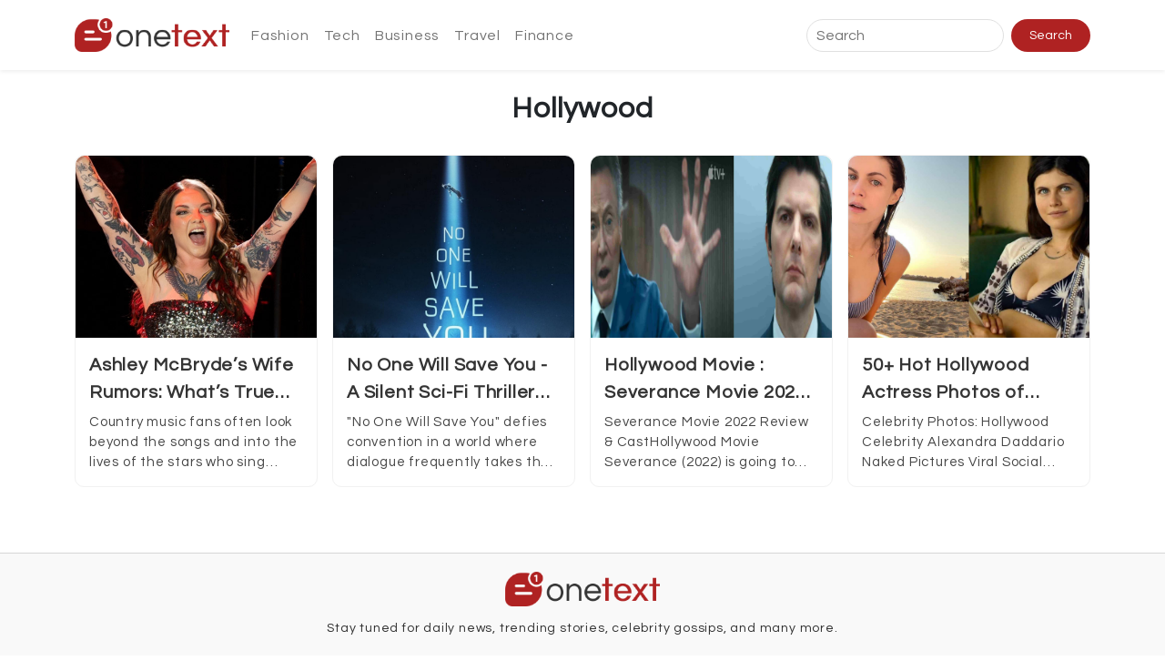

--- FILE ---
content_type: text/html; charset=UTF-8
request_url: https://www.oneluckytext.com/category/hollywood/
body_size: 2863
content:
<!doctype html>
<html>
<head>
<title>Category - OneLuckyText</title>
<meta charset="UTF-8">
<meta name="viewport" content="width=device-width, initial-scale=1.0">
<meta http-equiv="X-UA-Compatible" content="ie=edge">
<meta name="csrf-token" content="SPBHSFOwf9phuOSYXfbsPLeRvZl0qeOsfkIzoo2x" />
<link href="https://cdn.jsdelivr.net/npm/bootstrap@5.1.3/dist/css/bootstrap.min.css" rel="stylesheet">
<link rel="stylesheet" href="https://www.oneluckytext.com/front/css/style.css?v=1768852662">
<link rel="stylesheet" href="https://cdnjs.cloudflare.com/ajax/libs/font-awesome/5.15.3/css/all.min.css">
<link rel="preconnect" href="https://fonts.googleapis.com">
<link rel="preconnect" href="https://fonts.gstatic.com" crossorigin>
<link href="https://fonts.googleapis.com/css2?family=Questrial&display=swap" rel="stylesheet">
<meta property="og:title" content="Category - OneLuckyText" />
<meta property="og:description" content="" />
<meta property="og:image" content="" />
<meta property="og:url" content="" />
<link rel="canonical" href="" />
<meta name="description" content="" />
<meta property="og:site_name" content="OneLuckyText" />
<meta property="og:locale" content="en_US">
<meta property="og:type" content="article" />
<meta property="article:published_time" content="" />
<meta property="article:modified_time" content="" />
<meta property="og:updated_time" content="" />
<script src="https://analytics.ahrefs.com/analytics.js" data-key="CIkGZWB/xnn2mz8k9/xnuA" async></script>
	
</head>
<body>
<nav class="header navbar navbar-expand-lg navbar-light bg-white">
    <div class="container">

        <a class="navbar-brand" href="/">
            <img class="logo_img" src="https://www.oneluckytext.com/storage/uploads/site-logo.png" alt="">
        </a>


        <div class="collapse navbar-collapse order-1 order-lg-0 custom_nav_style" id="navbarSupportedContent">
	    <ul class="navbar-nav me-auto mb-2 mb-lg-0">
                <li class="nav-item">
                    <a class="nav-link" href="/category/fashion/">Fashion</a>
                </li>
                <li class="nav-item">
                    <a class="nav-link" href="/category/technology/">Tech</a>
                </li>
                <li class="nav-item">
                    <a class="nav-link" href="/category/business/">Business</a>
                </li>
                <li class="nav-item">
                    <a class="nav-link" href="/category/travel/">Travel</a>
                </li>
                <li class="nav-item">
                    <a class="nav-link" href="/category/finance/">Finance</a>
                </li>
                

            </ul>
            <form class="d-flex search_bar" action="https://www.oneluckytext.com/post/search" method="GET">
                <input class="me-2" name="query" type="search" placeholder="Search">
                <button class="site_btn" type="submit">Search</button>
            </form>
        </div>
        <div class="order-0 order-lg-1 d-flex">
            <div class="d-flex">
                            </div>

            <div>
                <button class="navbar-toggler" type="button" data-bs-toggle="collapse"
                    data-bs-target="#navbarSupportedContent" aria-controls="navbarSupportedContent"
                    aria-expanded="false" aria-label="Toggle navigation">
                    <span class="navbar-toggler-icon"></span>
                </button>
            </div>
        </div>

    </div>
</nav>









<div class="container pt-4 pb-5">
    <div class="row g-3">
        <div class="page_title">
            <h3>Hollywood</h3>
        </div>
                <div class="col-lg-3 col-md-6 mb-4">
            <div class="related_cards">

                <a href="https://www.oneluckytext.com/ashley-mcbrydes-wife-rumors-whats-true-and-what-sparked-the-speculation/">

                    
                                                <img src="https://www.oneluckytext.com/storage/uploads/1744720474.jpg" alt="">
                        

                        <div class="rel_post_meta">
                            <h3>Ashley McBryde’s Wife Rumors: What’s True and What Sparked the Speculation?</h3>
                            <p>Country music fans often look beyond the songs and into the lives of the stars who sing them. One such artist who has sparked ongoing curiosity is Gra...</p>
                        </div>
                </a>
            </div>
        </div>
                <div class="col-lg-3 col-md-6 mb-4">
            <div class="related_cards">

                <a href="https://www.oneluckytext.com/no-one-will-save-you-a-silent-sci-fi-thriller-that-speaks-volumes/">

                    
                                                <img src="https://www.oneluckytext.com/storage/uploads/1695618994.jpg" alt="">
                        

                        <div class="rel_post_meta">
                            <h3>No One Will Save You - A Silent Sci-Fi Thriller that Speaks Volumes</h3>
                            <p>"No One Will Save You" defies convention in a world where dialogue frequently takes the stage in movies. In this sci-fi thriller from Brian Duffield,...</p>
                        </div>
                </a>
            </div>
        </div>
                <div class="col-lg-3 col-md-6 mb-4">
            <div class="related_cards">

                <a href="https://www.oneluckytext.com/hollywood-severance-movie/">

                    
                                                <img src="https://blogger.googleusercontent.com/img/a/AVvXsEj6BNAiKRdoWi4TiGi6ZwVPgYUKdOJVsYoStqA22bHqrjgc1tW7a0BMTQtGsVAAtJ-zXnF2x3awqwf3SNoXxGxJO7piwGoMuWYMuFVXfLNFg9t74wgFSgbuzLQ0daaLNicIe2B3-PXvc4i2m2fn04_QYePDaJkIRKj0eifkCcD4jfS6HF3t6d2AHfHFWQ=s16000" alt="">
                        

                        <div class="rel_post_meta">
                            <h3>Hollywood Movie : Severance Movie 2022 (Review) Watch Online</h3>
                            <p>Severance Movie 2022 Review &amp; CastHollywood Movie Severance (2022) is going to release very soon. Big Hollywood stars are working in this movie. T...</p>
                        </div>
                </a>
            </div>
        </div>
                <div class="col-lg-3 col-md-6 mb-4">
            <div class="related_cards">

                <a href="https://www.oneluckytext.com/50-hot-hollywood-actress-photos-of/">

                    
                                                <img src="https://blogger.googleusercontent.com/img/a/AVvXsEhAI7D40JZNF8aEC9_TMXpqXzDuwh0TJS_xSPQxscy39LBQxRPAfS4LpT-f-pydyMh46yq48IFTiTxUwKaxLtAIfb3TckdYIvEQjEKloTVyCqJxjHZ9GktmT6JkBYdJndZ5iHGiNIgdL9JXCweXfnLd51zgsm6eOT63xlvkBgoFiqYHVSFjL9wg77HLkw=s16000" alt="">
                        

                        <div class="rel_post_meta">
                            <h3>50+ Hot Hollywood Actress Photos of Alexandra Daddario.</h3>
                            <p>Celebrity Photos: Hollywood Celebrity Alexandra Daddario Naked Pictures Viral Social Media.American Actress Alexandra Daddario was born on March 16, 1...</p>
                        </div>
                </a>
            </div>
        </div>
        
            </div>
</div>




<footer class="footer">
    <div class="container">
        <div class="row">
            <div class="col-md-7 m-auto">
                <div class="footer_stamp text-center">
                    <img class="logo_img mb-2" src="https://www.oneluckytext.com/storage/uploads/site-logo.png" alt="">
		    <p>Stay tuned for daily news, trending stories, celebrity gossips, and many more.</p>

                    <div>
                        <a class="fs-6" href="/contact-us/">Contact Us</a> |
			<a class="fs-6" href="/write-for-us/">Write For Us</a>
		    </div>
                    <div class="text-center mt-3">
                        <a target="_blank" rel="nofollow" href="https://news.google.com/publications/CAAqBwgKMKDLzgsw0OblAw?hl=en-IN&gl=IN&ceid=IN:en">
                            <img src="https://www.oneluckytext.com/storage/uploads/google-news_1704287093.png" alt="Follow Us On Google News">
                        </a>
                    </div>
                </div>
                <div class="footer_column">
                    <div class="social-links mt-3 text-center">
                        <a rel="nofollow" href="https://www.facebook.com/" class="facebook"><i
                                class="fab fa-facebook"></i></a>
                        <a rel="nofollow" href="https://twitter.com/" class="twitter"><i class="fab fa-twitter"></i></a>
                        <a rel="nofollow" href="https://www.instagram.com/" class="instagram"><i
                                class="fab fa-instagram"></i></a>
                    </div>
                </div>
            </div>

        </div>
    </div>
</footer>
<div class="credit">
    Copyright 2026 © OneLuckyText | All Rights Reserved
</div>
<script src="https://cdn.jsdelivr.net/npm/bootstrap@5.1.3/dist/js/bootstrap.bundle.min.js"></script>

<!-- Global site tag (gtag.js) - Google Analytics -->
<script async src="https://www.googletagmanager.com/gtag/js?id=UA-90382745-1"></script>
<script>
  window.dataLayer = window.dataLayer || [];
  function gtag(){dataLayer.push(arguments);}
  gtag('js', new Date());

  gtag('config', 'UA-90382745-1');
</script>
<script defer src="https://static.cloudflareinsights.com/beacon.min.js/vcd15cbe7772f49c399c6a5babf22c1241717689176015" integrity="sha512-ZpsOmlRQV6y907TI0dKBHq9Md29nnaEIPlkf84rnaERnq6zvWvPUqr2ft8M1aS28oN72PdrCzSjY4U6VaAw1EQ==" data-cf-beacon='{"version":"2024.11.0","token":"7d81d8ee6d4f4fe3bc97f548343e765a","r":1,"server_timing":{"name":{"cfCacheStatus":true,"cfEdge":true,"cfExtPri":true,"cfL4":true,"cfOrigin":true,"cfSpeedBrain":true},"location_startswith":null}}' crossorigin="anonymous"></script>
</body>
</html>